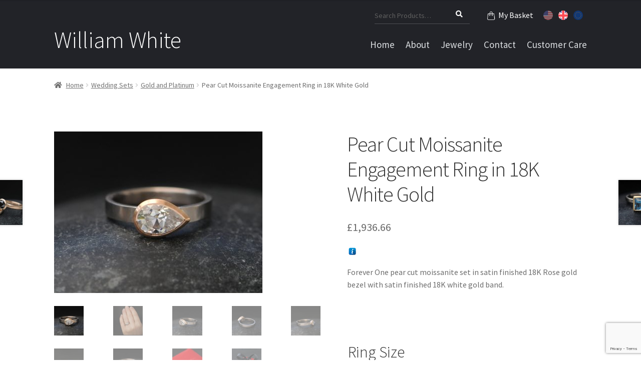

--- FILE ---
content_type: text/html; charset=utf-8
request_url: https://www.google.com/recaptcha/api2/anchor?ar=1&k=6Ld93LEUAAAAAJJzQ6nBYNuzzaY5uzUzuLEIueCM&co=aHR0cHM6Ly93d3cud2lsbGlhbXdoaXRlamV3ZWxyeS5jb206NDQz&hl=en&v=PoyoqOPhxBO7pBk68S4YbpHZ&size=invisible&anchor-ms=20000&execute-ms=30000&cb=lol0ht4ez0kz
body_size: 48814
content:
<!DOCTYPE HTML><html dir="ltr" lang="en"><head><meta http-equiv="Content-Type" content="text/html; charset=UTF-8">
<meta http-equiv="X-UA-Compatible" content="IE=edge">
<title>reCAPTCHA</title>
<style type="text/css">
/* cyrillic-ext */
@font-face {
  font-family: 'Roboto';
  font-style: normal;
  font-weight: 400;
  font-stretch: 100%;
  src: url(//fonts.gstatic.com/s/roboto/v48/KFO7CnqEu92Fr1ME7kSn66aGLdTylUAMa3GUBHMdazTgWw.woff2) format('woff2');
  unicode-range: U+0460-052F, U+1C80-1C8A, U+20B4, U+2DE0-2DFF, U+A640-A69F, U+FE2E-FE2F;
}
/* cyrillic */
@font-face {
  font-family: 'Roboto';
  font-style: normal;
  font-weight: 400;
  font-stretch: 100%;
  src: url(//fonts.gstatic.com/s/roboto/v48/KFO7CnqEu92Fr1ME7kSn66aGLdTylUAMa3iUBHMdazTgWw.woff2) format('woff2');
  unicode-range: U+0301, U+0400-045F, U+0490-0491, U+04B0-04B1, U+2116;
}
/* greek-ext */
@font-face {
  font-family: 'Roboto';
  font-style: normal;
  font-weight: 400;
  font-stretch: 100%;
  src: url(//fonts.gstatic.com/s/roboto/v48/KFO7CnqEu92Fr1ME7kSn66aGLdTylUAMa3CUBHMdazTgWw.woff2) format('woff2');
  unicode-range: U+1F00-1FFF;
}
/* greek */
@font-face {
  font-family: 'Roboto';
  font-style: normal;
  font-weight: 400;
  font-stretch: 100%;
  src: url(//fonts.gstatic.com/s/roboto/v48/KFO7CnqEu92Fr1ME7kSn66aGLdTylUAMa3-UBHMdazTgWw.woff2) format('woff2');
  unicode-range: U+0370-0377, U+037A-037F, U+0384-038A, U+038C, U+038E-03A1, U+03A3-03FF;
}
/* math */
@font-face {
  font-family: 'Roboto';
  font-style: normal;
  font-weight: 400;
  font-stretch: 100%;
  src: url(//fonts.gstatic.com/s/roboto/v48/KFO7CnqEu92Fr1ME7kSn66aGLdTylUAMawCUBHMdazTgWw.woff2) format('woff2');
  unicode-range: U+0302-0303, U+0305, U+0307-0308, U+0310, U+0312, U+0315, U+031A, U+0326-0327, U+032C, U+032F-0330, U+0332-0333, U+0338, U+033A, U+0346, U+034D, U+0391-03A1, U+03A3-03A9, U+03B1-03C9, U+03D1, U+03D5-03D6, U+03F0-03F1, U+03F4-03F5, U+2016-2017, U+2034-2038, U+203C, U+2040, U+2043, U+2047, U+2050, U+2057, U+205F, U+2070-2071, U+2074-208E, U+2090-209C, U+20D0-20DC, U+20E1, U+20E5-20EF, U+2100-2112, U+2114-2115, U+2117-2121, U+2123-214F, U+2190, U+2192, U+2194-21AE, U+21B0-21E5, U+21F1-21F2, U+21F4-2211, U+2213-2214, U+2216-22FF, U+2308-230B, U+2310, U+2319, U+231C-2321, U+2336-237A, U+237C, U+2395, U+239B-23B7, U+23D0, U+23DC-23E1, U+2474-2475, U+25AF, U+25B3, U+25B7, U+25BD, U+25C1, U+25CA, U+25CC, U+25FB, U+266D-266F, U+27C0-27FF, U+2900-2AFF, U+2B0E-2B11, U+2B30-2B4C, U+2BFE, U+3030, U+FF5B, U+FF5D, U+1D400-1D7FF, U+1EE00-1EEFF;
}
/* symbols */
@font-face {
  font-family: 'Roboto';
  font-style: normal;
  font-weight: 400;
  font-stretch: 100%;
  src: url(//fonts.gstatic.com/s/roboto/v48/KFO7CnqEu92Fr1ME7kSn66aGLdTylUAMaxKUBHMdazTgWw.woff2) format('woff2');
  unicode-range: U+0001-000C, U+000E-001F, U+007F-009F, U+20DD-20E0, U+20E2-20E4, U+2150-218F, U+2190, U+2192, U+2194-2199, U+21AF, U+21E6-21F0, U+21F3, U+2218-2219, U+2299, U+22C4-22C6, U+2300-243F, U+2440-244A, U+2460-24FF, U+25A0-27BF, U+2800-28FF, U+2921-2922, U+2981, U+29BF, U+29EB, U+2B00-2BFF, U+4DC0-4DFF, U+FFF9-FFFB, U+10140-1018E, U+10190-1019C, U+101A0, U+101D0-101FD, U+102E0-102FB, U+10E60-10E7E, U+1D2C0-1D2D3, U+1D2E0-1D37F, U+1F000-1F0FF, U+1F100-1F1AD, U+1F1E6-1F1FF, U+1F30D-1F30F, U+1F315, U+1F31C, U+1F31E, U+1F320-1F32C, U+1F336, U+1F378, U+1F37D, U+1F382, U+1F393-1F39F, U+1F3A7-1F3A8, U+1F3AC-1F3AF, U+1F3C2, U+1F3C4-1F3C6, U+1F3CA-1F3CE, U+1F3D4-1F3E0, U+1F3ED, U+1F3F1-1F3F3, U+1F3F5-1F3F7, U+1F408, U+1F415, U+1F41F, U+1F426, U+1F43F, U+1F441-1F442, U+1F444, U+1F446-1F449, U+1F44C-1F44E, U+1F453, U+1F46A, U+1F47D, U+1F4A3, U+1F4B0, U+1F4B3, U+1F4B9, U+1F4BB, U+1F4BF, U+1F4C8-1F4CB, U+1F4D6, U+1F4DA, U+1F4DF, U+1F4E3-1F4E6, U+1F4EA-1F4ED, U+1F4F7, U+1F4F9-1F4FB, U+1F4FD-1F4FE, U+1F503, U+1F507-1F50B, U+1F50D, U+1F512-1F513, U+1F53E-1F54A, U+1F54F-1F5FA, U+1F610, U+1F650-1F67F, U+1F687, U+1F68D, U+1F691, U+1F694, U+1F698, U+1F6AD, U+1F6B2, U+1F6B9-1F6BA, U+1F6BC, U+1F6C6-1F6CF, U+1F6D3-1F6D7, U+1F6E0-1F6EA, U+1F6F0-1F6F3, U+1F6F7-1F6FC, U+1F700-1F7FF, U+1F800-1F80B, U+1F810-1F847, U+1F850-1F859, U+1F860-1F887, U+1F890-1F8AD, U+1F8B0-1F8BB, U+1F8C0-1F8C1, U+1F900-1F90B, U+1F93B, U+1F946, U+1F984, U+1F996, U+1F9E9, U+1FA00-1FA6F, U+1FA70-1FA7C, U+1FA80-1FA89, U+1FA8F-1FAC6, U+1FACE-1FADC, U+1FADF-1FAE9, U+1FAF0-1FAF8, U+1FB00-1FBFF;
}
/* vietnamese */
@font-face {
  font-family: 'Roboto';
  font-style: normal;
  font-weight: 400;
  font-stretch: 100%;
  src: url(//fonts.gstatic.com/s/roboto/v48/KFO7CnqEu92Fr1ME7kSn66aGLdTylUAMa3OUBHMdazTgWw.woff2) format('woff2');
  unicode-range: U+0102-0103, U+0110-0111, U+0128-0129, U+0168-0169, U+01A0-01A1, U+01AF-01B0, U+0300-0301, U+0303-0304, U+0308-0309, U+0323, U+0329, U+1EA0-1EF9, U+20AB;
}
/* latin-ext */
@font-face {
  font-family: 'Roboto';
  font-style: normal;
  font-weight: 400;
  font-stretch: 100%;
  src: url(//fonts.gstatic.com/s/roboto/v48/KFO7CnqEu92Fr1ME7kSn66aGLdTylUAMa3KUBHMdazTgWw.woff2) format('woff2');
  unicode-range: U+0100-02BA, U+02BD-02C5, U+02C7-02CC, U+02CE-02D7, U+02DD-02FF, U+0304, U+0308, U+0329, U+1D00-1DBF, U+1E00-1E9F, U+1EF2-1EFF, U+2020, U+20A0-20AB, U+20AD-20C0, U+2113, U+2C60-2C7F, U+A720-A7FF;
}
/* latin */
@font-face {
  font-family: 'Roboto';
  font-style: normal;
  font-weight: 400;
  font-stretch: 100%;
  src: url(//fonts.gstatic.com/s/roboto/v48/KFO7CnqEu92Fr1ME7kSn66aGLdTylUAMa3yUBHMdazQ.woff2) format('woff2');
  unicode-range: U+0000-00FF, U+0131, U+0152-0153, U+02BB-02BC, U+02C6, U+02DA, U+02DC, U+0304, U+0308, U+0329, U+2000-206F, U+20AC, U+2122, U+2191, U+2193, U+2212, U+2215, U+FEFF, U+FFFD;
}
/* cyrillic-ext */
@font-face {
  font-family: 'Roboto';
  font-style: normal;
  font-weight: 500;
  font-stretch: 100%;
  src: url(//fonts.gstatic.com/s/roboto/v48/KFO7CnqEu92Fr1ME7kSn66aGLdTylUAMa3GUBHMdazTgWw.woff2) format('woff2');
  unicode-range: U+0460-052F, U+1C80-1C8A, U+20B4, U+2DE0-2DFF, U+A640-A69F, U+FE2E-FE2F;
}
/* cyrillic */
@font-face {
  font-family: 'Roboto';
  font-style: normal;
  font-weight: 500;
  font-stretch: 100%;
  src: url(//fonts.gstatic.com/s/roboto/v48/KFO7CnqEu92Fr1ME7kSn66aGLdTylUAMa3iUBHMdazTgWw.woff2) format('woff2');
  unicode-range: U+0301, U+0400-045F, U+0490-0491, U+04B0-04B1, U+2116;
}
/* greek-ext */
@font-face {
  font-family: 'Roboto';
  font-style: normal;
  font-weight: 500;
  font-stretch: 100%;
  src: url(//fonts.gstatic.com/s/roboto/v48/KFO7CnqEu92Fr1ME7kSn66aGLdTylUAMa3CUBHMdazTgWw.woff2) format('woff2');
  unicode-range: U+1F00-1FFF;
}
/* greek */
@font-face {
  font-family: 'Roboto';
  font-style: normal;
  font-weight: 500;
  font-stretch: 100%;
  src: url(//fonts.gstatic.com/s/roboto/v48/KFO7CnqEu92Fr1ME7kSn66aGLdTylUAMa3-UBHMdazTgWw.woff2) format('woff2');
  unicode-range: U+0370-0377, U+037A-037F, U+0384-038A, U+038C, U+038E-03A1, U+03A3-03FF;
}
/* math */
@font-face {
  font-family: 'Roboto';
  font-style: normal;
  font-weight: 500;
  font-stretch: 100%;
  src: url(//fonts.gstatic.com/s/roboto/v48/KFO7CnqEu92Fr1ME7kSn66aGLdTylUAMawCUBHMdazTgWw.woff2) format('woff2');
  unicode-range: U+0302-0303, U+0305, U+0307-0308, U+0310, U+0312, U+0315, U+031A, U+0326-0327, U+032C, U+032F-0330, U+0332-0333, U+0338, U+033A, U+0346, U+034D, U+0391-03A1, U+03A3-03A9, U+03B1-03C9, U+03D1, U+03D5-03D6, U+03F0-03F1, U+03F4-03F5, U+2016-2017, U+2034-2038, U+203C, U+2040, U+2043, U+2047, U+2050, U+2057, U+205F, U+2070-2071, U+2074-208E, U+2090-209C, U+20D0-20DC, U+20E1, U+20E5-20EF, U+2100-2112, U+2114-2115, U+2117-2121, U+2123-214F, U+2190, U+2192, U+2194-21AE, U+21B0-21E5, U+21F1-21F2, U+21F4-2211, U+2213-2214, U+2216-22FF, U+2308-230B, U+2310, U+2319, U+231C-2321, U+2336-237A, U+237C, U+2395, U+239B-23B7, U+23D0, U+23DC-23E1, U+2474-2475, U+25AF, U+25B3, U+25B7, U+25BD, U+25C1, U+25CA, U+25CC, U+25FB, U+266D-266F, U+27C0-27FF, U+2900-2AFF, U+2B0E-2B11, U+2B30-2B4C, U+2BFE, U+3030, U+FF5B, U+FF5D, U+1D400-1D7FF, U+1EE00-1EEFF;
}
/* symbols */
@font-face {
  font-family: 'Roboto';
  font-style: normal;
  font-weight: 500;
  font-stretch: 100%;
  src: url(//fonts.gstatic.com/s/roboto/v48/KFO7CnqEu92Fr1ME7kSn66aGLdTylUAMaxKUBHMdazTgWw.woff2) format('woff2');
  unicode-range: U+0001-000C, U+000E-001F, U+007F-009F, U+20DD-20E0, U+20E2-20E4, U+2150-218F, U+2190, U+2192, U+2194-2199, U+21AF, U+21E6-21F0, U+21F3, U+2218-2219, U+2299, U+22C4-22C6, U+2300-243F, U+2440-244A, U+2460-24FF, U+25A0-27BF, U+2800-28FF, U+2921-2922, U+2981, U+29BF, U+29EB, U+2B00-2BFF, U+4DC0-4DFF, U+FFF9-FFFB, U+10140-1018E, U+10190-1019C, U+101A0, U+101D0-101FD, U+102E0-102FB, U+10E60-10E7E, U+1D2C0-1D2D3, U+1D2E0-1D37F, U+1F000-1F0FF, U+1F100-1F1AD, U+1F1E6-1F1FF, U+1F30D-1F30F, U+1F315, U+1F31C, U+1F31E, U+1F320-1F32C, U+1F336, U+1F378, U+1F37D, U+1F382, U+1F393-1F39F, U+1F3A7-1F3A8, U+1F3AC-1F3AF, U+1F3C2, U+1F3C4-1F3C6, U+1F3CA-1F3CE, U+1F3D4-1F3E0, U+1F3ED, U+1F3F1-1F3F3, U+1F3F5-1F3F7, U+1F408, U+1F415, U+1F41F, U+1F426, U+1F43F, U+1F441-1F442, U+1F444, U+1F446-1F449, U+1F44C-1F44E, U+1F453, U+1F46A, U+1F47D, U+1F4A3, U+1F4B0, U+1F4B3, U+1F4B9, U+1F4BB, U+1F4BF, U+1F4C8-1F4CB, U+1F4D6, U+1F4DA, U+1F4DF, U+1F4E3-1F4E6, U+1F4EA-1F4ED, U+1F4F7, U+1F4F9-1F4FB, U+1F4FD-1F4FE, U+1F503, U+1F507-1F50B, U+1F50D, U+1F512-1F513, U+1F53E-1F54A, U+1F54F-1F5FA, U+1F610, U+1F650-1F67F, U+1F687, U+1F68D, U+1F691, U+1F694, U+1F698, U+1F6AD, U+1F6B2, U+1F6B9-1F6BA, U+1F6BC, U+1F6C6-1F6CF, U+1F6D3-1F6D7, U+1F6E0-1F6EA, U+1F6F0-1F6F3, U+1F6F7-1F6FC, U+1F700-1F7FF, U+1F800-1F80B, U+1F810-1F847, U+1F850-1F859, U+1F860-1F887, U+1F890-1F8AD, U+1F8B0-1F8BB, U+1F8C0-1F8C1, U+1F900-1F90B, U+1F93B, U+1F946, U+1F984, U+1F996, U+1F9E9, U+1FA00-1FA6F, U+1FA70-1FA7C, U+1FA80-1FA89, U+1FA8F-1FAC6, U+1FACE-1FADC, U+1FADF-1FAE9, U+1FAF0-1FAF8, U+1FB00-1FBFF;
}
/* vietnamese */
@font-face {
  font-family: 'Roboto';
  font-style: normal;
  font-weight: 500;
  font-stretch: 100%;
  src: url(//fonts.gstatic.com/s/roboto/v48/KFO7CnqEu92Fr1ME7kSn66aGLdTylUAMa3OUBHMdazTgWw.woff2) format('woff2');
  unicode-range: U+0102-0103, U+0110-0111, U+0128-0129, U+0168-0169, U+01A0-01A1, U+01AF-01B0, U+0300-0301, U+0303-0304, U+0308-0309, U+0323, U+0329, U+1EA0-1EF9, U+20AB;
}
/* latin-ext */
@font-face {
  font-family: 'Roboto';
  font-style: normal;
  font-weight: 500;
  font-stretch: 100%;
  src: url(//fonts.gstatic.com/s/roboto/v48/KFO7CnqEu92Fr1ME7kSn66aGLdTylUAMa3KUBHMdazTgWw.woff2) format('woff2');
  unicode-range: U+0100-02BA, U+02BD-02C5, U+02C7-02CC, U+02CE-02D7, U+02DD-02FF, U+0304, U+0308, U+0329, U+1D00-1DBF, U+1E00-1E9F, U+1EF2-1EFF, U+2020, U+20A0-20AB, U+20AD-20C0, U+2113, U+2C60-2C7F, U+A720-A7FF;
}
/* latin */
@font-face {
  font-family: 'Roboto';
  font-style: normal;
  font-weight: 500;
  font-stretch: 100%;
  src: url(//fonts.gstatic.com/s/roboto/v48/KFO7CnqEu92Fr1ME7kSn66aGLdTylUAMa3yUBHMdazQ.woff2) format('woff2');
  unicode-range: U+0000-00FF, U+0131, U+0152-0153, U+02BB-02BC, U+02C6, U+02DA, U+02DC, U+0304, U+0308, U+0329, U+2000-206F, U+20AC, U+2122, U+2191, U+2193, U+2212, U+2215, U+FEFF, U+FFFD;
}
/* cyrillic-ext */
@font-face {
  font-family: 'Roboto';
  font-style: normal;
  font-weight: 900;
  font-stretch: 100%;
  src: url(//fonts.gstatic.com/s/roboto/v48/KFO7CnqEu92Fr1ME7kSn66aGLdTylUAMa3GUBHMdazTgWw.woff2) format('woff2');
  unicode-range: U+0460-052F, U+1C80-1C8A, U+20B4, U+2DE0-2DFF, U+A640-A69F, U+FE2E-FE2F;
}
/* cyrillic */
@font-face {
  font-family: 'Roboto';
  font-style: normal;
  font-weight: 900;
  font-stretch: 100%;
  src: url(//fonts.gstatic.com/s/roboto/v48/KFO7CnqEu92Fr1ME7kSn66aGLdTylUAMa3iUBHMdazTgWw.woff2) format('woff2');
  unicode-range: U+0301, U+0400-045F, U+0490-0491, U+04B0-04B1, U+2116;
}
/* greek-ext */
@font-face {
  font-family: 'Roboto';
  font-style: normal;
  font-weight: 900;
  font-stretch: 100%;
  src: url(//fonts.gstatic.com/s/roboto/v48/KFO7CnqEu92Fr1ME7kSn66aGLdTylUAMa3CUBHMdazTgWw.woff2) format('woff2');
  unicode-range: U+1F00-1FFF;
}
/* greek */
@font-face {
  font-family: 'Roboto';
  font-style: normal;
  font-weight: 900;
  font-stretch: 100%;
  src: url(//fonts.gstatic.com/s/roboto/v48/KFO7CnqEu92Fr1ME7kSn66aGLdTylUAMa3-UBHMdazTgWw.woff2) format('woff2');
  unicode-range: U+0370-0377, U+037A-037F, U+0384-038A, U+038C, U+038E-03A1, U+03A3-03FF;
}
/* math */
@font-face {
  font-family: 'Roboto';
  font-style: normal;
  font-weight: 900;
  font-stretch: 100%;
  src: url(//fonts.gstatic.com/s/roboto/v48/KFO7CnqEu92Fr1ME7kSn66aGLdTylUAMawCUBHMdazTgWw.woff2) format('woff2');
  unicode-range: U+0302-0303, U+0305, U+0307-0308, U+0310, U+0312, U+0315, U+031A, U+0326-0327, U+032C, U+032F-0330, U+0332-0333, U+0338, U+033A, U+0346, U+034D, U+0391-03A1, U+03A3-03A9, U+03B1-03C9, U+03D1, U+03D5-03D6, U+03F0-03F1, U+03F4-03F5, U+2016-2017, U+2034-2038, U+203C, U+2040, U+2043, U+2047, U+2050, U+2057, U+205F, U+2070-2071, U+2074-208E, U+2090-209C, U+20D0-20DC, U+20E1, U+20E5-20EF, U+2100-2112, U+2114-2115, U+2117-2121, U+2123-214F, U+2190, U+2192, U+2194-21AE, U+21B0-21E5, U+21F1-21F2, U+21F4-2211, U+2213-2214, U+2216-22FF, U+2308-230B, U+2310, U+2319, U+231C-2321, U+2336-237A, U+237C, U+2395, U+239B-23B7, U+23D0, U+23DC-23E1, U+2474-2475, U+25AF, U+25B3, U+25B7, U+25BD, U+25C1, U+25CA, U+25CC, U+25FB, U+266D-266F, U+27C0-27FF, U+2900-2AFF, U+2B0E-2B11, U+2B30-2B4C, U+2BFE, U+3030, U+FF5B, U+FF5D, U+1D400-1D7FF, U+1EE00-1EEFF;
}
/* symbols */
@font-face {
  font-family: 'Roboto';
  font-style: normal;
  font-weight: 900;
  font-stretch: 100%;
  src: url(//fonts.gstatic.com/s/roboto/v48/KFO7CnqEu92Fr1ME7kSn66aGLdTylUAMaxKUBHMdazTgWw.woff2) format('woff2');
  unicode-range: U+0001-000C, U+000E-001F, U+007F-009F, U+20DD-20E0, U+20E2-20E4, U+2150-218F, U+2190, U+2192, U+2194-2199, U+21AF, U+21E6-21F0, U+21F3, U+2218-2219, U+2299, U+22C4-22C6, U+2300-243F, U+2440-244A, U+2460-24FF, U+25A0-27BF, U+2800-28FF, U+2921-2922, U+2981, U+29BF, U+29EB, U+2B00-2BFF, U+4DC0-4DFF, U+FFF9-FFFB, U+10140-1018E, U+10190-1019C, U+101A0, U+101D0-101FD, U+102E0-102FB, U+10E60-10E7E, U+1D2C0-1D2D3, U+1D2E0-1D37F, U+1F000-1F0FF, U+1F100-1F1AD, U+1F1E6-1F1FF, U+1F30D-1F30F, U+1F315, U+1F31C, U+1F31E, U+1F320-1F32C, U+1F336, U+1F378, U+1F37D, U+1F382, U+1F393-1F39F, U+1F3A7-1F3A8, U+1F3AC-1F3AF, U+1F3C2, U+1F3C4-1F3C6, U+1F3CA-1F3CE, U+1F3D4-1F3E0, U+1F3ED, U+1F3F1-1F3F3, U+1F3F5-1F3F7, U+1F408, U+1F415, U+1F41F, U+1F426, U+1F43F, U+1F441-1F442, U+1F444, U+1F446-1F449, U+1F44C-1F44E, U+1F453, U+1F46A, U+1F47D, U+1F4A3, U+1F4B0, U+1F4B3, U+1F4B9, U+1F4BB, U+1F4BF, U+1F4C8-1F4CB, U+1F4D6, U+1F4DA, U+1F4DF, U+1F4E3-1F4E6, U+1F4EA-1F4ED, U+1F4F7, U+1F4F9-1F4FB, U+1F4FD-1F4FE, U+1F503, U+1F507-1F50B, U+1F50D, U+1F512-1F513, U+1F53E-1F54A, U+1F54F-1F5FA, U+1F610, U+1F650-1F67F, U+1F687, U+1F68D, U+1F691, U+1F694, U+1F698, U+1F6AD, U+1F6B2, U+1F6B9-1F6BA, U+1F6BC, U+1F6C6-1F6CF, U+1F6D3-1F6D7, U+1F6E0-1F6EA, U+1F6F0-1F6F3, U+1F6F7-1F6FC, U+1F700-1F7FF, U+1F800-1F80B, U+1F810-1F847, U+1F850-1F859, U+1F860-1F887, U+1F890-1F8AD, U+1F8B0-1F8BB, U+1F8C0-1F8C1, U+1F900-1F90B, U+1F93B, U+1F946, U+1F984, U+1F996, U+1F9E9, U+1FA00-1FA6F, U+1FA70-1FA7C, U+1FA80-1FA89, U+1FA8F-1FAC6, U+1FACE-1FADC, U+1FADF-1FAE9, U+1FAF0-1FAF8, U+1FB00-1FBFF;
}
/* vietnamese */
@font-face {
  font-family: 'Roboto';
  font-style: normal;
  font-weight: 900;
  font-stretch: 100%;
  src: url(//fonts.gstatic.com/s/roboto/v48/KFO7CnqEu92Fr1ME7kSn66aGLdTylUAMa3OUBHMdazTgWw.woff2) format('woff2');
  unicode-range: U+0102-0103, U+0110-0111, U+0128-0129, U+0168-0169, U+01A0-01A1, U+01AF-01B0, U+0300-0301, U+0303-0304, U+0308-0309, U+0323, U+0329, U+1EA0-1EF9, U+20AB;
}
/* latin-ext */
@font-face {
  font-family: 'Roboto';
  font-style: normal;
  font-weight: 900;
  font-stretch: 100%;
  src: url(//fonts.gstatic.com/s/roboto/v48/KFO7CnqEu92Fr1ME7kSn66aGLdTylUAMa3KUBHMdazTgWw.woff2) format('woff2');
  unicode-range: U+0100-02BA, U+02BD-02C5, U+02C7-02CC, U+02CE-02D7, U+02DD-02FF, U+0304, U+0308, U+0329, U+1D00-1DBF, U+1E00-1E9F, U+1EF2-1EFF, U+2020, U+20A0-20AB, U+20AD-20C0, U+2113, U+2C60-2C7F, U+A720-A7FF;
}
/* latin */
@font-face {
  font-family: 'Roboto';
  font-style: normal;
  font-weight: 900;
  font-stretch: 100%;
  src: url(//fonts.gstatic.com/s/roboto/v48/KFO7CnqEu92Fr1ME7kSn66aGLdTylUAMa3yUBHMdazQ.woff2) format('woff2');
  unicode-range: U+0000-00FF, U+0131, U+0152-0153, U+02BB-02BC, U+02C6, U+02DA, U+02DC, U+0304, U+0308, U+0329, U+2000-206F, U+20AC, U+2122, U+2191, U+2193, U+2212, U+2215, U+FEFF, U+FFFD;
}

</style>
<link rel="stylesheet" type="text/css" href="https://www.gstatic.com/recaptcha/releases/PoyoqOPhxBO7pBk68S4YbpHZ/styles__ltr.css">
<script nonce="hDX_494pSnf8hHGbu22e9A" type="text/javascript">window['__recaptcha_api'] = 'https://www.google.com/recaptcha/api2/';</script>
<script type="text/javascript" src="https://www.gstatic.com/recaptcha/releases/PoyoqOPhxBO7pBk68S4YbpHZ/recaptcha__en.js" nonce="hDX_494pSnf8hHGbu22e9A">
      
    </script></head>
<body><div id="rc-anchor-alert" class="rc-anchor-alert"></div>
<input type="hidden" id="recaptcha-token" value="[base64]">
<script type="text/javascript" nonce="hDX_494pSnf8hHGbu22e9A">
      recaptcha.anchor.Main.init("[\x22ainput\x22,[\x22bgdata\x22,\x22\x22,\[base64]/[base64]/[base64]/[base64]/[base64]/UltsKytdPUU6KEU8MjA0OD9SW2wrK109RT4+NnwxOTI6KChFJjY0NTEyKT09NTUyOTYmJk0rMTxjLmxlbmd0aCYmKGMuY2hhckNvZGVBdChNKzEpJjY0NTEyKT09NTYzMjA/[base64]/[base64]/[base64]/[base64]/[base64]/[base64]/[base64]\x22,\[base64]\x22,\x22P8KyeV7Ch0IYRcK8w4TDqUl9MHgBw4zClA12woAswpjCkVHDoEVrBsKQSlbCv8Krwqk/XhvDpjfCnhpUwrHDtsKUacOHw4tpw7rCisKSM2ogKsO3w7bCusKAf8OLZwvDh1U1YsKAw5/[base64]/HcOSCMKLw4rDtsKrWXgKw6PDocOsJh0saMOXWinDsDIGw5vDuUJ/W8Odwq5yAirDjXZpw43DmMOywocfwr50wpTDo8Owwp9wF0XChxx+wp5hw6TCtMObfsKnw7jDlsKNIwx/[base64]/DlMO5w6JdWMKkwrnDuQALwovDg8OtWsKqwqQWTMOLZ8K1O8OqYcOyw4DDqF7DpMKYKsKXfCHCqg/DkGw1wolww6rDrnzClmDCr8KfcMOZcRvDgsOpOcKabMO4KwzCuMOLwqbDslRvHcOxLcKiw57DkB/DhcOhwp3ChMKZWMKvw7XCgsOyw6HDuBYWEMKgW8O4Djs6XMOsYB7DjTLDh8KUYsKZfsKZwq7CgMKqMjTCmsKEwrDCizF1w6PCrUAPTsOATxl7wo3DvjjDv8Kyw7XCgcOkw7YoEsOVwqPCrcKnL8O4wq81wq/DmMKawrDCp8K3HhQ7wqBgVk7DvlDCg3bCkjDDuVDDq8OQZR4Vw7bCjFjDhlINeRPCn8OcFcO9wq/CgcKTIMOZw5fDpcOvw5hGclM2cGAsRSMKw4fDncOiwonDrGQWShAXwrbCmDpkX8OgSUpEfMOkKXAhSCDCp8ObwrIBC1zDtmbDvkfCpsOeUMO9w70bWMO/w7bDtlDCiAXCtRrDocKMAn0+woNpwr/CqUTDmzEVw4VBIAA9dcKvFMO0w5jCtcOlY1XDn8K2Y8OTwqsiVcKHw546w6fDnTspW8KpSzVeR8O4wrd7w53CsCfCj1wQLCPDusKVwqYpwrzCrFvCjcKHwpR1wr19ChTCgBpzwofCisKPOMK9w6Jvw6N5VsO/[base64]/Cu8K6Aj05MzNPPGzDuwHDhcOfbHnDjsOeIMKefcORwpYvw5IswqDCmF9tDsOPwoQoVcOTw4HDjMOWKsOEdzrChcKODgrCuMOMFMOkw7jDl1nCjMOTw4LDhnTCtibCnnjDtxwowqxUw7AAbcKiwpA/cl57w6fDojXDsMOHR8K0GTLDj8O/w7fCnkk+wrwPWcKow7Nzw75DLMK2dMOawoh3AlUZJMO1w5hZQ8K+w7nCvcO4AMOhRsOXwr/[base64]/Cq8KowrMRwpVdwqrDglrCmm7Cj8OKBsK5wpQIPSgpQMK6fsKeZn1helMFYMOuFMK8d8O5w5QFEAk0w5rCi8OhcMKLF8OMwp7CoMK2w73CkkvDiVMAccOZY8KhIsOnA8OZA8Kmw642wqFkwpLDncO1VDBnVsKcw7nCsFjDpF1SGcK/MC4rMGHDuWchOU3DvDDDgsOlw7PCsXBJwqfCh28hbF9cVMOawr8aw6Ryw5h2JEPCr14EwrNOS1LCji7DpCfDrMO/w7rClQR+IcOPwqrDssO7KHI1a3xBwoUYZ8OWwr/CrXZUwrNRRDw/w71/w6DCjRMTSg96w64cfMOKDMKuwpTDo8K8w51Cw4/CsyLDk8O4wp0yMcKRwoNQw59yE35zw7kxQcKjPB7Dn8OeAsO/VMKNCcO/E8OxTj3Cg8OsOMOFw5EDESkKwoTCnmjDmC3DrcOfMQPDmVl+wpkKPsKfwoAVw5hiW8KFGsOJKCY2GQMmw4Icw7nDujXDqGY0w5TCs8OwaywYWMORwqvCp2MOw7RdYMO+w5/CsMKFwqzCmmPCtVFuVWRVe8K8DMKYYMOmSsKkwoRKw4Z9w44jYsOHw6BxKMOoZ0VqccOHwqIuw4bCkyUgcwpsw7dBwpzChhR4wrPDkcObUi0yDcKQPlHCtDzCocKQSsOCPlXDjnPCgcOKVsKVw7AUwo/CuMKmcxHCvsOxT3hwwqN3ZTrDmH7DoSLDsXTCmm9pw48mw7RVw41Qw7M+w4fDm8OxTcK/CsKxwonCmMK7wrNffcOGMjTCksKOw7bCtcKQwpkwJHPCjH7Cl8O6PnwHwpzCm8OXIEjCt1bDjBxzw6bCncOvXi5GYHsTwqt+w7/CpgM0w4J0TsOPwoQmw5kxw4nClwIRw75KwpzCmVBtIcO+P8OPHTvDrkh/[base64]/w7/DinHDicKpPsOww51pwpInwodzw4hbAXbDqVcjw6l3dcOIw6JbPMO0TMOlMXVnwo/DrwDCt0nCnljDu0nCpUfDrFYPQgbCjQjDpWlqE8OGwogcw5V/w4I8w5ZXw5tkO8OLIi/Cj0ZvL8OCwr4GRFMbwqNZN8O0w7Vlw4rDqcOcwo5uNsOjwqsuFMKvwqHDg8OGw47CkTYvwrjCkyswK8KBMMKzacK9w5dOwpAXw4JHZnLCicO1VF/Co8KrLFN/woLDogkYZATCoMORwqAhwo0tVShcdcOGwpTCiGXDp8OaR8OQaMKyGMKkenDChMKzwqnDvx98w4nDpcKiw4fDlzZGw63CgMKHwrwTw7xHw6nCpBksK1zCjsOqRsOMw5xkw5/DgFLCr1EewqdRw4HCs2HDugFhNMOOEF7Di8K4ASrDphYvfMKnw5fDhMOgbcKnAmx8w452J8KCw67ClcK1wrzCqcKZX1oTwr/Cm21eKsKXworCtjkwCgnDvsKRwp44w6bDqXk3JsKZwr7ClzvDkWtowqfDhMOtw7DCj8Olw4NCLMO6PHQaXcKBaW9LcDNww4nDtwd4wrNFwqd0w5bDiSRlwp/CrBIZwoV9wq9EQz7Do8KUwrNyw5l9JRNuw4Nmw7jCoMOtZDdQKnLDl3/Cs8KVwqTDpwEPwoA0w6DDtBHDtMOPw4nDnVxzw5Jyw6tdcsOzw6/CozLDiFEMYWNYwrfCmBDDvG/[base64]/DhD3DicK4PgzDhcKew7rCq8O6chLCjVfCmF85wojDjsKZDsKJRcKtw610wrjDoMOVwo0mw7/CjcKBw5rCuRbDiVQEcsOww54bPizDk8Kiw6fCvcK3wonCrVjDssOGwoPCuVTDgMOyw5zDpMKmw7V7Sh5zMsKYwoxZw44nJsKsOR0OdcKRJlPDm8KsD8KPwpbCnD/CgzpVSGlfwrXDkmsnfE7CpsKIFiDDjMOtw7Rsf1HCrjfDj8OWw60cw4bDt8O3PCLDhcOhwqQ/ScK/[base64]/Cs8KGw4RUw7HDsRkzw6MjNsOCwrDDncK4GcK6wqbDlsO/w6MLw4xSEQx5wrE+fhfClQrChMOeFVLCgFHDvh1aBsOewq/DoT0awo7CjsOiGFF2w5nDj8OBecKQNi/DjiPCjREQwo9+YizCpMOOw4QVZGnDqhLDp8OlG1vDoMOlCkFpBMK1MEN5wrbDgsO5W04gw6NbUw8/w6EWJQLDj8KMwrFRCsOEw5jCrcOjABTCvsO9w67DrUnCq8OSw7UAw7sBDlvClMKTAcOITjXCsMKhNGPCksONwoF3SSs9w6s7MENcXsOfwolswqrCs8Ogw7tUdRfCt20MwqAMw4sEw61Yw7obw6/ChMOzwpomasKICQrCnsKuwrNxwrzDhHjCmcOPwqQ9H14Rw4XCn8K2woBQTg94w4/Co0HCmcOicsKOw4TCrEZUwo5mwqQewqXCusOmw7tcb2bDizLDnRLClcKWCsKlwoYQwr3Cv8OVIVnCoG3CmnbCqmbCo8OccMOKWMKaf33DjMKiw7vCh8O4dsKIw6rDp8Orc8KvAMKxAcOsw5xRbsOjG8O+w6rCgsOGwrIgwoAYwqcSw7g3w4rDpsK/w7DCsMKSfgMvByFLKm53wp9Cw43Dl8O1wrHConrCssOVQiY8w5RldVApw6thU1bDlBjCgwxjwppZw58qwpkpw7YBw7DDgA9/[base64]/DssO3UmPCjMK9wqrDjGxmNcKcw6VzwqnCm8Khd8KtEizClTbDvyHDr2B0OcKlJhHCpsKRw5J3woQHM8K4w6rCq2rDgsOHEBjCgnQlVcKgY8OPZWTDhTPDr1zDhlgzesKbwpnCsBloPz9YfiU9VG9MwpdmHh/CgHDDi8KKwq7CkmY2MFTDswYyK0PCm8O4w4g0SsKTdEMVwr1Se3d5wprDj8O9w7vCqS0Mwod4cjccwqJWwpzCmRp2wrhNN8KBwpPCo8Oqw4Yfw6tFAMOYwqbCvcKPZsOgwqbDk2bDnBLCr8O1wpXDmzEJLUpswq3DiSnDjcK6Fz3CgAJWw6TDlV/Cvms4w6hUwrjDvsOdwoJIwqbCqhTDsMOZwoslEyQxwqtyFcKyw6nCm0vChFbDkzjClsO8w7VZwrfDm8Kkw6rCkmJreMOCw57Dh8OvwotHcx3CtMKywp1TW8O/[base64]/[base64]/DlsOOclDDicORw6rDucO9RMOsw410wq9ETXs8LzsgHifDpU5lw51/w6zCk8O7wprDt8K4ccOEwq1RcsKOU8Olw6DCsGZIISDCsifDh0bDtsOiworDjMK6w4p1wowOIRLDjw/CpVPCvxLDscOYw5hwHMK9wqxhfcKsE8OsAsOsw4zCssKiw7JwwqxTw7vDmjYsw6o6wp/DkCtfecOpV8Oiw73DkMOhAh84w7XDiRlMWgx7PSPDl8KPUcKAQBhtQsOTcMOcwqbDh8KHwpXDmsKhbTbCg8OWZcKywrvDksORJnTDpUJxw5DDlMKzGjPCocOKw5nDuE3Cp8K9cMOMXMKrd8Kkw6/DnMK5NMKUwptcwopFJMKyw6tDwq0dZlZzwoghw4rDlsOmwoZ0wpnCjsO2wqZdw4fDuVDDpMOqwr/[base64]/DoFJrwoBBBkTDmGjCvMK1wr4Pwr0dw5o8BcKAwq9FD8KPwogMTGQxw7TDmMOGHsOtYGQgwoswGsKmwo5zYjR+w5XCncOlwoIwVGzCpcOnGsKbwrnCgMKIwr7DuAnCrMKyPjvCqXHCmn3DqwVYEMOzwrPCuTjCnlM5SVTDqSc2w5bDuMO+IlgKw45Xwp9rwr/DoMONw7E+wr0wwo7Dj8KkPsOQQMK7J8OtwofCo8Kpw6QycMOYZk12w6zCgMKGUHtwMXt6YVFiw7TCqlwuAlpeT3/Dum7DkgjCrls6woTDmB4Jw6bCgRnCncOowr46fAEjMMKNC2HDs8KWwqYySAzCiTIAw7TDkcK/fcOTOybDtzYRw58yw5YkaMONdcOTw7vCvsOgwrdSHShwYH7Dr0fCvCnDtsK5w7kjZcO8wrXDsXAdBVfDhh/[base64]/w6tGYMKWaAPDhMO7P8KHw51IwowyBSXDr8OfT8KednHCpcK/w7kDw6Erw73CgMOHw5lYFBkFWcKSw60VG8OUwoUbwqpzwpccK8KKAyfCosOtfMK/[base64]/wrzDncK9EsKka8KEwoJrw7LCtQJDwp83bV3DvW8YwpsfHHvCgMOJaTFdPFjDsMK8VyPCggjDrB57V1ZRwqfDiHDDgnYPwozDmBsuwqoCwrlqNcOuw4B8LE3Dp8Kww6h/[base64]/[base64]/Cs8O2wogIw7vDmcOAfMOrW8Ouw6TDkxxLF0XDtWI6w70sw4DDssOxQThdwqzCmQ1Jw57CsMKkP8KyasKJeCFzwrTDoynCj3/Cni52f8Kaw5NQXjMmw4JUJDLDvQsud8OSwpzCkxQxwpHCrzjCgsOPwrnDhi/[base64]/CocKMHyzCnSzDncKxwrVnQXRNHwXCt8OzKsK1TcK8VsOOw7QrwqPDisOAM8OVwrhkGsOWXlrDkTdLwozClcOaw5sjw6PCocK4wpUqV8KiacK3PcKnUcOEJzPDtigawqNawovCl31Rwo7DqsO4wq/[base64]/CmWQRw4IkFH5FwpjClWY7wpV/M8Kya0TDvH3Cn8KOw6DDlsKHKcK8wpUwwqTCjMKUwrdwIMOzwqHCn8K6G8KqfUPDkcOOBzDDmUg+EMKOwpvCu8OdScKBNsKlwpDCmmPDiT/DgCHCjRHCtcOiNAsuw4pVw6/DuMK3Ik/[base64]/Cr2zCgMKiZ8OeSSjDugTCpjrCrsORdXfDoAZowr15AhxxL8Oxw41fKcO4w5TChWvCtlPDssKKw77Dvj10w5TDoTFIN8ODwqnDiTPCmyVAw4/CkAEMwp/ChsKqT8OnQMKOwpjCqnB5XyrDh2R9woBtWSHCow02wo/CqsKnfkcTwpxJwppiwqsYw542L8OcdMKbwqo+wo03RU7DvHwuL8OFwpPCqD5+wrMewoTCg8OVLcKrSMO0LgYmwqk+woLCqcO3ZcKFAkhuLMKRGxPDmWHDj3/DgMKsZsO0w7kPD8KLw4nCrx4NwoXCs8O0bsKrwpfCuhbDglFZwrgUw4M+wqJ8wqgfw6BpZcK0VMKmwqrDisOPG8KGFBfDvQ8IfMOswo7DsMO5w6U2SsObL8O/wqjDpcOzQGdAwpDCvlbDnMOGFMOFwoXCnzjCmh1RZcOIPSwMPcOpw5ljw7kfwoDCkcOGMGxbw7HCiG3DgMKcbDdQw5DCnBjCl8O2wpLDt1LChyMhKmLDgQ4QAcOswpLChQ7CtMOvJB/[base64]/DDTCp8KFRTUMwrpiwo7CnMOESmvCrhrDtMKxwpPCqMKYPxLCoVXDlmDClsOgEV3Dj0ZdIA7ChgsSw4fDlcOkcwjDijclw53Cr8KBw5HCkMO/RFFAPCcJAsKnwp8nI8OSNSBmwrgLwoDCiwrDssO/w5sjdUlpwoFZw4ppw6PDpyzCv8O2w4Afwq1rw5zDuHNSFDTDmXbCtVUmHC1AecKQwoxRFsOKwpTCm8KTFsOYwqvDlsO8HwwIGjXDisKuw40PdEXDp0kQfxFCNcKNFzrCnMOxw5Faf2FNbg/Dp8KoUMKGBMKtwpHDksOjX1DDsEbDpzYnw4XDscOaWkfCsTcFZUbDkgcyw7UKPcO/[base64]/CvMOBWsOGTcOOEMK1JDAZZSwmw47CqcKzJ3xmwo/DmF/[base64]/CphbClnHDp0zDkULCkTFEOhbDm8KPOMOxwr3CuMOhdC4EwrPDrcOgwqo9fkkIdsKqwrlhNcORwqV3wrTCjsKaB3Qnwp3CuA8sw43DtWZVwqonwppxbV7Dr8Ohw5bCqMKHcSjCpx/CncOXOcK2wqZEXGPDrXbDpHAtGsOXw5BqbcKlO1XCnnHDljt1w7BqCTLDjcKjwpwQwqPDh2HDqHtJGyhQDcK0fAQGw5RlDcKcw69MwodbeEQ2w44sw4fDgsKCHcOQw6nCngnDi0Q+YmfDtMO/CA4aw57DrAHDkcKWwrwyFhPDrMONaVDCrsO6B20MT8KqIcKnw4QVdnTDh8Khw7jCoDnDs8OQTsOcN8K5JcOnIXUNU8OUwo/Dj3J0wrBNAw7DlhvDsD7CvsO/ARBCw53DoMOqwovCjcKiwpADwrQ4w6cAw6Vhwrs6wqrDkMKIwrNdwphva2TClMK1w6E9wq1Ew4hJP8OvN8KGw6bCksKTw6I5KU7Do8Ozw5/DuEXDvsKvw5vCp8KNwrQZVcOya8KrSMO4QcK2wp0zb8OUZgRcw5HDvRY9w7cew7zDjhfDrcOLWsO0OBLDgsK6w7fDvSFjwrA6FB4Ew40WbMK9PMOaw5dVLwZlwohIITDCgk1mM8OoURcARsK/[base64]/[base64]/CnwbCknkCI8OACTdnacOrK8O/UgfCpRZSKEt2EzwZMcKwwqtKw5kqwp/[base64]/D8KtYMOsw5TCpsOPOcO2cATDjhgmw5Zzw5fDisObasOMMMOiAMOUPWsGZFDCsQTChMKIJ2puw7Ajw7fDjk85Gz/Cqj1cY8OfMcOXw7zDiMOswpnCjCTClynDuXFow53ChXTCpcOywqXCgTbDi8Kww4RTwqZ6wr4Gw7o/agDCnDrCpkoXwo/DmDtiPMKfwos6wq86A8Oaw4HDisO7FsKywrXDmADClTTCvCPDmMK9CB4hwqYtWH0dwp7Du3oAOAbCk8KeCcK/[base64]/DhgBfwrvCt8KCFDnDp8KXd8K9wqZsXMO2w4BbNTjDhHDDjzjDpHJCwr9Zw5M5U8KJw4AIwppPdEZDw6vCnmrDsR8/wr9FVDDDhsKaYHxawoMCcsKJbsO4wpjCqsKYIn4/wr4Dw6d7LMOfw79ue8KdwpkMWsKDwoIafMOywr54DcOoF8KEAsKrPsKOR8OoJHLDp8KQwr4Wwo/DnGHDl1PClMKzw5IkP0xyNFXCp8KXwpnDjiDDlcKbcsKQQhsCZcOZwpVOHcKkwqACQcKowpMFVsKCMsOww5dTOsKMB8Okwo7CiHB3w7MBUWfDsnzCmMKbwr3DpjEcRhDDmMO5wowJw5rCicKTw5TDv3/CvjcUG0oIOsKdwoFXe8Kcw7/CqsKFP8O/[base64]/DmcKRwpNuXWhUesKhwrsUc8OZdUJBw4ZBwot3AH7DmcOlw4nDqsOUJ10Hw7bCi8Kgw4/DkgzCjTfDuU/CosKQw71Sw5Nnw43Du0jDmDk6wrE0Nh/Dl8K7JTPDtMKlFD/CscOTWsK4dwPCrMOww7HCmXQPLsO4w4PCsgI0wodEwqbDjxc4w4QxQH13d8Oswphew5wYw7gRDlV/[base64]/w6PCiHfDpmBpelBbdcO4BnVcQmTDg2jCkMO4wo7CgcKFO0vCqxLCnD1gDHbCgMOIwqoGw7MDw6lvwrF0aQDDkF3DkMOSc8KPKcKVSQEhw53CglkQw53Chl/[base64]/aCINwptMf8O4wovDoMKnwrBVVcKiw44CQMOQwoggfMOQBkrCocO2aD7CjsKtP3gkC8Omw7VqaFk4BFTCqsOAU2YLKgPCv04Pw57CqikPwo7Cn1jDrwVGwoHCosO6fErDhsOtNcOZwqosOsOTw6Zfw6B5wrHCvsOEwqIubizDpsOgUCgTwq/[base64]/w7poEcK0VDBtwpR6wrY/EMK5wpzCkWsGWcKhbwB8wrPCs8OswpgZw5sZw6MSwrDDqsK5QMO+CsONwpd4wrjDkGPCncOfCXlPU8KlO8KUVE94fk/Cp8OGcsKMw6UHOcKzwrlKwq1Jw6ZBO8KJw7XCgMO2w7UUBsOWP8OpbyLDq8KbwqHDpMKFwofCgnpnLMKdwqDDrywSw4zDpsO/NMOhw6PCg8OASW9Qw7vCqSYTwoDCtMKyXFUWSMOxZg7Du8OSwrnDswUeEMOKE2TDn8KWcEMMdsO8a0tyw7TCu0sHw5lLAGDDicOwwoLDrsOfw7jDlcOIXsOzw6fCmMK8TcOpw7/DgcKcwpXDilYaF8OsworCu8OhwpgmDRgHbcKVw63DnwM1w4h/w6fDjmdSwo/[base64]/DlcKfwqdiw6wGWcO9wpMuw6zCrDUbF8KMw6XDiChSwovDmsOrGCgZw4Jmwq3DosKkwoUwMsKdwq8dwqLDqcOhC8KZKsOQw5EKI0bCpMO1w5c3CD3DukbCjg0Rw4LCjmg8wozCnMOsF8KMDyY/wovDrMK1L2XDisKMBWvDr2XDrwLDqAwOfsOwGcObasOBw4ppw5U9wrjDjcK7wrDCuXDCp8OMwr8ww7XDqwLDgEJkHS0OIirCt8KjwoovPcOfwqNGw7IowoIGesKEw6/[base64]/w6oMw5jCjMKGwqQUNcKAwrUIw43CgSIICg8fw5DDkkssw7DCicKJH8OJwoh0M8OaaMOrwp0PwrnDoMOTwq3DlBjDjAbDrwrDhiTCs8O+em3DmcOFw51fRVDDjT/CmTrDlgjDjA8jwojCuMO7Dk0Ew55/[base64]/[base64]/ClsKEwpNdw7tMw414Z8KzVsKESMO9wrx1eMOAw4U/[base64]/e2AQw59ZwpzDoMK0wq8YWn7Cmz3DrsObw4VPwpsBwqHCig1+PcOfWk1FwpjDh3jDicORw4sRwovCqsO0f0dHXcKZwrDDicK5O8OQw7hlw5oLw7loH8OTw4LCvsO5w4vCmsOqwocuMcOvNlbCritrw6Mnw6VTJsOeKyAkJQrCq8KnVg5PPVd/[base64]/Dn8K8CGXCngDDo8Krw4fCsMKoc3R9NMOmU8Okwq4Hwrc+BR4hCjFXwrXCiFbDp8KLVCfDsnjCkmUzTF7DmiAcBcKBQMOiH23Ch1bDsMKgwoZHwpYlPzfCs8Kbw4sEIFrCpA/Dt3Z/ZMOww4fChjVjw77Dg8OgIF9zw6vChMOjbXXCiGsHw69HbcKqUMKQw43Dvn/DlMK0woLCh8KDwqB+VsOswozDsj03w5vDgMOBcXTCuE0uQ3/DlmPCqsKfw591cjPDhHTCq8OLw54nw53DmXTDhX8Fwp3Con3CncKIMwE+CDTDgD/DhcO5w6TCiMKZPGXCiHXDr8OOcMONw43Cth9Kw6gzNsKXbgkvUMOhw5QAwpLDgXsCd8KsDgp6w67DnMKFw5jDn8KEwpjCqcKuw5wkNMKWwpVVwpLCgMKSBG9Uw5DDiMK/wqfCpMKaZ8K/w69WDnF6w5o3wrVMGEBVw44DUMKjwosNEB3Diws4eCXCh8K5wpXCncOfw553bHLCvC/DqyXDmsOucg3CngzDoMK/w5pFwq3DsMKFVsKAwosTNiBBwqTDnsKvex5lAcOaWsOzOGnCusOawod8HcO9GQA9w7TCosKucsO4w5nChWHCpEc0ZgI4YnbDvsKHwoXCkBgFMsOfOsKNwrPDrMOBcMOuw7J/CMO3wpsDw5lVw6rCqsKKIMKfwrXCm8KRK8Oiw4vDm8OYw7PDqQnDlyh4w61mAMKtwr3CpsKlTMK/[base64]/CnsKrwoLCrxvDnsKNwpdbwprDk8Kkw7o+w41KwqbDkhfClcOpBFYzesKuC0k9J8OUw5vCsMO/w5PDl8K4w6PDmcKESX/[base64]/DiMOUV8KywpDCqsKsVx/DsXvCp8KcEsKUwp3Cvnhaw73CocK8w4l0BsKTRH7DqcKia3Auw5nDjhZaX8O8wpxaecKrw7hOwrQhw4YHwoA0dcKgwrvCo8KRwrLCgsKBBWvDlUvDiGTCnhMSwo7CuiIqesKqw6pkecO6Ry89JyFMEMKhwr7DhMKjw7HCvsKvVcODLGI/AsKNZ2owwprDgcOTw5jCvcO4w7Nbw69ALMOEw6fDkBvDk0YOw6Z2w5RMwqfCiUoOEGoxwoBEw4zChsKbaE4QdsO/w6M0MUZiwoJlw7MPD3EYworCt1HDqxUxScKSSATCtcO1L1NyNhvDlcO/wo3CqCcQe8Olw7zCrR9QNlnDujvDlHEkw41fLcKHwojClsKVCREXw43CrC3Csx10wpo6w5LCqG0tYRk5wpHCnsKwM8KRDTvCvV/DkMKgw4HDpW5eT8OjQFrDtynCp8OewqdmWxHCs8KGbR41XwrDm8OwwrtXw5TDhMOJwrXCtsOXwo3CgzfCv1cPXHJLw67CtcKiDBTDj8K7wo9Vw4TDgsONwonDkcOkw4jCgMK0wrLDusK+S8OZfcKow4/Ch19wwq3CgA0BUMOrJDtoO8Oaw4lfwr5pw5nCocOrN3glwqg0a8KOw6xqw7rCrErCnHzCsVsPwobCgHNBw4ZWBlrCs0vDnsOMP8OGSg0ud8K0XMO/KVTDiRDCv8KraxrDq8Omw7zCoyJXb8OuccOIw58sesOxw7bCqg5tw7nClsOaGyLDshzCnMK0w4vDjBvDqUo9CcKtNyTDhlPCusOMw7heYsKaTT44W8KAw5vCmCrDisKPB8ODw4nDgsKAwoEHcT/CsmHDjhwCwrBhwpLCk8KTw7vDq8OtwovCuTctSsKWfxcifmXCunxiwovCplPChG7DmMO1w65wwpo1acKfUsO8bsKawqdPchjDvsKQw6tkG8OOXQXDqcKTwqDDucK1CgzCqGcGfsKuwrrCu2fCoy/CgmTCtMKQEMORw5V4P8OEXSYhHcKSw5/DtsKAwppIVVrDm8Oqw6jCgG7DkwbDkVkgZsOtdMOWwqnDo8Ojw4PDlCnDhcOATcKKAhjDsMOFwqgKR3LDoEPDisKXPlYqw4hgwroLw6MWw4bCg8OYRsKtw4XDusO7dzgXwqV5w6QHbcKJD09Yw40KwpPDo8KTWw57csOLwqPCosKawovCgEB9NsKeCsKEVCA/[base64]/[base64]/DvMOMw6vDp8KhwpXCgCLCmB7CiBc8YwnDlCbCkSvCk8Omf8KIIl1+JHHCmcO1LH3DsMOQw57DnMOgCAE1wqTDrgXDrMK5wq9ew5swA8KCO8K0dcK7PjTDvn/Cl8OcAWpZw4FmwqN3wrvDpHQ5blAME8Ouw4oZZSrDnMKoWsK5H8KOw5Baw43Dgy3CinTChCTDhcKrfcKGCSpEGCkYdMKRDsOdEMO8IjYnw6TCgErDjcOqccKawpHDocONwrdTS8KhwoXCuiXCq8ORwprCsQ0pwppQw6vDvsKJw5XCjW/DvxglwrnCgcKbw5tGwrnDiyxUwpDDjWsDHsOFNsOPw6dQw6xkw77Cl8OSWi1Bw65Nw53CpWDDgn/DskHDkUg3w51aRsODRCXDqBoAZVAha8KpwqTCuT5lw5vDoMOPw57DpABXN3UKw7jCqGTDpF8/KC9tY8KXwqs0dcOgw6TDtQkibsONwrnCg8KnY8ONKcOIwplIR8OhA1IaSMOrw7fCpcKXwrNDw7ktWkjClw3DjcKsw4DDgMORLDd7UngjTk7CkmvCgWzDoQphw5fDlX/DqXXCvMKEw440wqAsCWdNb8OYw5DDszUNw5DCui5Yw6nCmGsfwoYDwpttwqolwp7CucKcK8OswrgHbytwwpXDin/CoMKua0JBwoXDpBc6HsOfOyY+OhtJLMOPw63DicKgRsKswpjDqA7Dgy3CgCYUw5HCqALDhTLDj8OrVF0OwrrDoxnDtyLCl8KtTSssecK2w6tmLQzDsMKlw5fCh8OLYsOowp1qfwIwVi/CpjrCvsOdEcKRLm3Cs2JMfcKHwpY3w4l8wqLCm8OZwrzCqMKnKcOeSAbDocKZwr/Cn3s/[base64]/CgMKcw5TChsOIJMKvwrh/CUJSwqTCr8KFw7powo7Dq8KyHCTDvD3DjEbCnMKnbsOAw401wqhbwrhAw5AEw4IOw7PDt8KxeMOlwp/Dg8KcZ8KETMOhH8K1CcOlw6zClHEYw44owp9kwq/[base64]/w6d7E8KlEQlsYCoRwq18wqfCqQogU8OEHcKTc8Kpw6rCssOWCCTCosOpM8KUMcKtw7s/w553wpTCmMKgw7VNwq7DpcKMwo0BwrPDgWvCuhQuwps2wo96wq7DoiRZWcK7w5TDscO0YGsVTMKvw5Zkw5LCqUM6wrbDtsOrwqDClsKbwqfCvsOxOMO/wroBwroiwr8aw53DvTFQw6rChQbDvGzDtghLScOzwox7w7ImI8OgwpbDmcK1VS3CoikyW13CqsOHHsKowoHDsTrCrGYYWcKPw65+w4oQayIDw5/Cm8KgacOWD8K5wpp0w6rDvyXDkcO9LjrDlhHDtcOIw7tuOyXDnEpgwq8Ow7QRBWDDr8Okw5xcLHrCtMKgUiTDvh0TwrPCiBrDtGvDqBl8wrnDiBXDoAMnDnpxw73CkjzCuMKcdwpgWcOKBHrCrMOvw7HDoznCgMKpbWZRw68UwoZUShvCnS/DkMOuw48lw7TCkRLDngBxwovDnBsfLWglwo8SwpTDqcObw58ow4Vbf8O5XEQyOSRPblLClcKhw70RwokLw5HDmcOzFMOaf8KWXFnCjkfDk8OPeykuFWpww7tXG2XDpMKpXsKxwrbDuFXCncK1wprDjsKLwrfDvi7CmsO0aVzDnMKbwpLDoMKhwqjDvMO1Ng/[base64]/wqZBwqjClDsEwqljw5vDhzBqw7jCsHg/[base64]/QWfCv8OkwrvCjhbCh0PDoyEew7DDusKcw4Ezw55hYQ7CjcKPw6/DtsOmQMKbMMKfwpNnw64aSx7DksKNwpvCpj40TCvClcO+S8K5w4ptwpLDukhDSsKJNMK/JhDCi0AZAmfCvm7Dp8OxwrUAcMK/eMK4w4Z6NcKpDcOGw5nCnlfCk8O5w4ELfsOTYGo2LMOPwrrDpMKlw4zDgERSwrh0w4zCjmcZawNxw5bCuTHDm1JMcQYGEjFWw7vClzp8Fip+aMKkw7wcwrzDlsOPX8OOwq8aKcKyCcK9S1hpwrPDhAzDr8O8w4bCgm/CvnzDqyg2eTExO1AxWcKQwrdowo19HBwUw6rCuDFdw4PCmGFnwq4OI0jCg1cKw4TCksKnw7leN1PChGfDocKlN8KtwrLDoG46esKSwrzDsMKnAzEmwo/CiMOpUMOBw5vDqHnDvlchC8KuwrfDvcKyZsK2wrREw7gdCW/Ci8KlPgV5Jx3CjnrCjsKHw5LCt8OOw6rCq8O2dcKawqXDiEDDgwvDg1EiwrfDs8KBUsK5X8OLBR4LwocYw7EXaT7DhQ9Pw4fCjiLCtEF4woHDnB3DvFN7w67DviUDw7wIw6jCvB7CqTIUw5TCnm9bEXZqJVLDlzcuOMO/[base64]/w5fDk8Klw6EKw7fDvcOXM1VnE8OlworClcOLwoo7NCobwp1Uel/ChwrDrMO3w6zCjcKmCMKWblXCh0UHwod4w5oaw5nDkDHCt8OdPG3Du2DCvcK1wq3Dp0XDl2vCqcKrwrhmGFPDqWkvwp58w51Cw4Rqe8ObLjl0w7TDn8KWw6PCjn/Cvw7Coz/Crm/CuxRnb8OIA1J9A8KGwq3DtXdmwrDDoFbCtsK6KMKLcmjDk8Onw4rCgQnDsQcIw7bCnSclbVUQwrl8NsOgHsKIw6DCm2zCpUjCqcOXdMKCChh+ChhMw4vCvsKGwqjChXpCASjDkBhiIsKdbgNfZR/Dr2DDqz8AwoYdwpJrSMKrwrZnw60hwrJ8WMOdUGEfMyPCmg/CgRs9BCAUezbDvsKuwpMbw7DDksOCw7twwq7CuMK1MQRmwo7CkSbCj0pFX8OWfsKJwrXDgMKowoHCscK5cW/[base64]/DtsOpwrLDosKPPQ1Tw5rDkcOZwrXCjHvDvgUFwrVVYcO7cMO2wpHCnsOZw6bCpgDCksOYXcKGf8Kgw7HDlkpUT3kofsKQc8ObMMKnwrTDn8OYwosGwr13w5PDj1QYwrPCpRjDuFXCrh3CoUYLw5XDuMKgB8OCwok+YTcfwrvCucKnNF/CrDN7wo09wrRMGMK8J3xxdMOpPEvDlkdew7Qtw5DDg8O/UMKICMOewo5fw47Cg8KLScK5SsKUZcKdFn0MwpDCj8KfKwnCnU3Dp8OXQVNeVGsxWArCjcObIcKBw7dRC8O9w654BFjCmgjDsGvDmkjDrsOnUhjCocOPF8KJwrwsa8KQfQrCusK7azofCsO/IABvwpdNYsKwIhvDmMO/w7fDhVlzBcKKfyhgwqsvw4jCmcOoEcKoRsOlw4tawpHDhsK+w6XDplwtD8Ouw7t1wr/Dq1khw4LDlQzCicKEwoBlwqjDqA3CtRlmw4F4YMOzw7TCk2fDjMKjw7DDmcKdw7UPLcOqwo4jO8K0VMOtasKkwqDDkw41w7ZaSEw3BUgBTz/Dt8K7LQzDlsOnOcK1w5bChkHDtsK5TEwXH8OcHGcffsKbOh/DilwfI8K7wo7CvcK5CQvDoU/DosOxwrjCr8KRJMKyw4LCrC/[base64]/DmhjCqcO/wpTCikNuXRbDmB/CgcKiwrFuwpLCtGF1w6/DvFd/wpvCmGQJbsKcY8KIfcKewqhWwqrCo8O/CyXDkVPDjm3CiWTDgh/[base64]/w5Fiw7DCpMKeSzTCtsOKRsOyZMKMS8OMecKxHsOQwpXClCtZwrR8ZsOvD8K/w7tXw7JSecOYQ8KhZ8OTE8KBw7gUGmrCqWjDh8OjwqLDj8OsbcK6w4vCscKMw75ZJsK7NMOCw5QjwrRUw7BzwoBFwqDDrcOaw47DlX1cScOvK8Knwp5xwqLCpsKiw7w2Wy99w57DukpZEAPCnEkvPMKgw50Gwr/Chzx1woDDvxHDjMKIw4rDmMOJw5bCtsKIwolPHMKEIDzCrsOtFcKrJsK7wpwaworDsFs4wqTDoURow53DpGx7OiTDhkvClcKjwonDh8OTw6d5PC5ow6/CjsKhQsK/w5xiwp/CkcOrw7XDncKLM8Okw47ClVwFw7khWEkZw4wxY8O4dBR1w7cUwo3Cq1UUw5rCnMKuMncCRgXDjQ7CocOTw4vCs8OzwrlFGkNMwpbCoBTCgcKPUW59wofCusKYw7wcblkYw7rDj2HCgsKPwrMeQMKpHcKPwr/DrCrDqcOPwp18wqExGcOTw4k9UcOTw7HCqMK9w4nCmmzDgcOYwqZIwrUOwq9WfcOfw7ZYwq/CmQRWEkjCpMOew5sBaDodw6jCuhPCg8K5w7Qkw7jCtD7DmwNREUvDgwjDj2MwAkfDtS/DgcKhwonDn8Kpw6cqG8K5RcK8wpHCjmLCuwjCnAvDhkTDlybDpMKuw7ZzwqMww7FsZ3rClMOkw4HCpcKGw7nChG/DpsKCw7dXMCc6woEFw4IdTRvCi8OWw6x1w5h4Kh3DjsKlb8KOZ10+w7NkNE7CvMKEwoXDpsOKaXXCmQzCucOUZcKLA8KBw43CmsKpEB9/wpnCvMOIK8K3E2jDuFzCocKMw4BQPTDDoinCg8Kvw7bCm3F8dsO3w5hZw6E4wpANORhmCis1w5jDnAgMMcKrwq9mwoZkwpbCp8KHw5TCokIxwpQuwp09dRFuwohBwpkHwqLDsDQTw5DCgsOfw5ZnWMOaRsOBwqwWwrrCggPDi8Ovw7/DqsKlwr8IY8O/wrwDc8KEwqvDnsKNwqlQbMK+wqVQwqDCt3PCmcKRwqV/BMKldWBBwpfChsKoI8KafwgwRMKzw4oBScOjSsK1w5JXMngMPsOIBMKvwoBeJ8OQTMOPw55vw5nDgjbCrcOAwpbCrVLDrsOjKWfCv8KaPMOuG8ORw7jDqihULMKOwrTDmsKtFcOBw6Utw7XCihoAw50EY8KSwrzCkcOUYMOGQyDCsXsTaRBDYwHCnz/[base64]/OMOtCcKwTMO8wrlswoh1QMOkGmVNw4vClcObwrnDhCpYcTPCkjpbL8KedEfCgFrDv1zCg8K3K8Oewo/DnsO3Z8K/XXzCpMOww6RTw6QeQ8OBwqXDvWbCh8OjfVJjwrAww67DjADDnXvCsTUNw6BCBxLDvsOlwrLDrMONf8OQwrzDoDzDrz9zQwPCnhE2TWphwpPCscOAKcK2w5hGw7fCjlfDscObAGLCjsOVwoDCsG0Fw7AewojCkmzCl8OPwoJDwoA9FSbDrDrClMK/w4E4w53ClcKpw7DCjMOBJlc9w5zDpDhrYEPDv8K0NcOaHsKwwrV4S8K6OsK/woomEQ1eMAFSwoDDjTvClVwaXMOnZzLClsKMFBPCpsK0DMKzw74mDRzCnzI2KyPDklc3woNsw4nCvHMuw5VCIsOrUF5vO8Oiw6I0wp9MfABIDMORw5AuRcKxI8KuesOpYCTCucO4w4pLw7rDl8OTw4XDuMODDgrChMKtNMOYD8KHD1/[base64]/DrkXCpFvDpR8WwplRwoZpw6XCjzzDtgbCucO0TV/CoEzDk8KbD8KDCAV7M07DhG08wqHDosK6wqDCtsORwqDDpxfCsXHDgTTDnGTDh8OVZ8OBwow0w6hPT01Nw77CoHtJwrkiOFg+w5JeBcKRIgXCoFESwrwqe8KfH8KtwrkEwrvDj8O2ZMOWAcOHR1czw6vDrsKtcVsCf8Kywqlywo/CvDHDp1XDvcKFwqgyQB0rTW8swpR6w606w6Rnw6FIP08hIy7CpSMkwqNdwpoww5zCicOVwrfDphTCp8OjDRbCnGvDgsKLwoY7w5Q8eGHCtsKjLF9iSx49UWXDgB1Pw4fClcKEZcOWRsOnWgQFwpguwp/DlsKKwr9bHsOSwrZTe8OEwo9Ew4kUAxw5w5bClsOdwrLCpcKQIMOww5Ugw5PDgcO3wpFDwqkew6zDjWkRKTLDjsKGG8KHw6VBVMO9dcKoJB3DrsO2FW1xwp/CjsKPbcKgVEvDmxLCocKnc8KgEMOlZsOpw5Qiwq/Dl2lSw4IlWsOYwozDnsO+XAwmworCqsODccOUWR43w51OUsOZwrFYHsKxY8OKwrJMw6zCul5COsOuHsO5PBrDvMKPU8OGwrjDsRUBCSxdGmd1BiduwrnDjQFONcO5wo/CicKVw5XDsMOZOMOqwq/CsMKxw4XDnVU9RMOXaVvDkMORw6dTw4DDnMOTY8K1ZxvCgFLCujYww4HCmcKYwqNANTd5HsObLQ/CscOWwqjDpidIecOJEjHDnWlcw77Cm8KYaT/DpnIEwpLCkgbCqiFUJlbCjxI2KQYhNcKGw4HCgi/Ds8K2cHgKwoprwofCtWleGsKlFh/DoCc9w4rCtRM4UcOIw7nCvTlKbBvCmsKdWhUoYQvCnGFLwqt3w60tWnlYw71jAMOudcOlGzsAA2Vww5/DjMKSSHPDrQcKVXbCqHd9HcKbCsKXw5VlX183w68Dw5vCoTPCqMK7wrV9b2PDicKJUX7DnQgnw55vHT5qDi9ewqzDtsKBw7nChMOKw7/[base64]/ChsKYwrjCpEbCrSNkCRvCv8O/RwQzw6ZmwpFDw6vDoAlAG8Kqdn4DTU7CucKtwpLDo21CwrtxKEoEOTglw7lJCD4Ww61Jw7o6RAdnwpPDscKjwrDCqMOdwolNOMK3wqbDnsKzIQDCsH/Cv8OIX8OkZ8OMw4/Dm8KQBTJZNwzCjUwbDMK9VsKcaGsCUWkgwo1zwqXCgcK3YjhsT8K6wq3Dm8O6LsKnwp/[base64]/[base64]/CkBvCq8O3w5rCo8KXKwJ9w4kbwr81P31+OcOOVMKowpXCmcK+EVTDi8OpwpA1w5wxw6JQw4DChMKJOcKLw7fCmkDCnDTCi8OgeMKrMQ5Iw7fDtcOjwpjCkkRPw4/CncKaw5wcBMOpPsOVLMOYUg8oE8OLw5/CiUYhYMKfCCE\\u003d\x22],null,[\x22conf\x22,null,\x226Ld93LEUAAAAAJJzQ6nBYNuzzaY5uzUzuLEIueCM\x22,0,null,null,null,1,[21,125,63,73,95,87,41,43,42,83,102,105,109,121],[1017145,217],0,null,null,null,null,0,null,0,null,700,1,null,0,\[base64]/76lBhnEnQkZnOKMAhnM8xEZ\x22,0,0,null,null,1,null,0,0,null,null,null,0],\x22https://www.williamwhitejewelry.com:443\x22,null,[3,1,1],null,null,null,1,3600,[\x22https://www.google.com/intl/en/policies/privacy/\x22,\x22https://www.google.com/intl/en/policies/terms/\x22],\x22/5IxdNznv6pbqSwS3cnwzBhp5ulL6x1fOtmeMavAM9U\\u003d\x22,1,0,null,1,1769061000811,0,0,[39,96,9],null,[72,24],\x22RC-BGRMcjDx8-B0Nw\x22,null,null,null,null,null,\x220dAFcWeA4e8UKjH1xUyxm67o87z8M0SP00UwjxVKK5ze5YAG8Il-hbvmkU5PDsJ5xViAsKC9gQ7DxqnzOBbh30PMpuxh2oLQU0hA\x22,1769143800697]");
    </script></body></html>